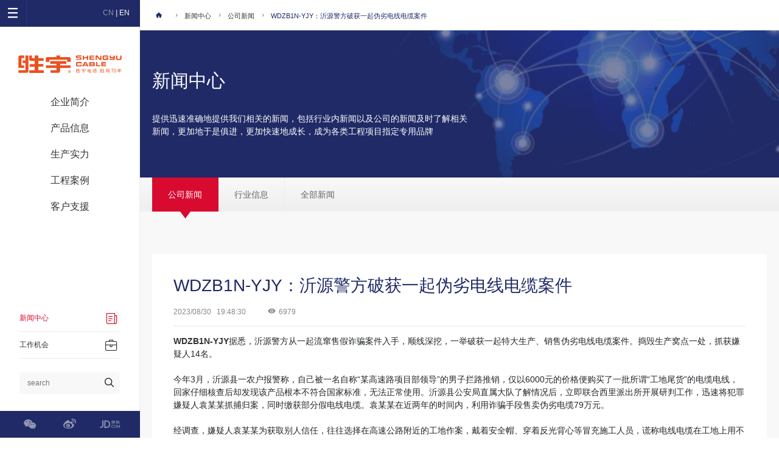

--- FILE ---
content_type: text/html; charset=utf-8
request_url: https://www.sunwincable.com/News/details/381.html
body_size: 8292
content:
 <!DOCTYPE html>
<html lang="zh-CN">
  <head>
  <!-- saved from url=(0014)about:internet -->
    <!-- Meta, Title -->
    <meta http-equiv="Content-Type" content="text/html; charset=utf-8">
	<title>WDZB1N-YJY：沂源警方破获一起伪劣电线电缆案件-公司新闻</title>
    <meta name="keywords" content="">
	  <meta name="description" content="">
    <meta name="author" content="广帆互动,www.guangfan.com">
	<meta http-equiv="Cache-Control" content="no-transform" />
    <meta name="viewport" content="width=device-width, initial-scale=1, shrink-to-fit=no">
    <meta http-equiv="x-ua-compatible" content="ie=edge">
	<meta name="baidu-site-verification" content="xMP47sFmS3" />
    <meta name="format-detection" content="telephone=no,email=no" />
 	  <!-- Favicons -->
    <link rel="apple-touch-icon" href="/Statics/apple-touch-icon.png">
    <link rel="icon" href="/Statics/favicon.ico">
    <link rel="canonical" href="https://www.sunwincable.com/" />

    <!-- External CSS -->
    <link rel="stylesheet" href="/Statics/css/swiper-4.2.2.min.css">
    <link rel="stylesheet" href="/Statics/icon/iconfont.css">
    <link rel="stylesheet" href="/Statics/scss/bootstrap.css">
    <!-- <link rel="stylesheet" href="css/fontawesome-all.css"> -->
    <link rel="stylesheet" href="/Statics/css/theme.css">

    <!-- External Javascript -->
    <script src="/Statics/js/jquery.min.js"></script>
    <script src="/Statics/js/swiper-4.2.2.min.js"></script>
    <script src="/Statics/js/bootstrap.min.js"></script>
    <script src="/Statics/js/script.js"></script>
<script>
var _hmt = _hmt || [];
(function() {
  var hm = document.createElement("script");
  hm.src = "https://hm.baidu.com/hm.js?e500f5207baae8078a5b8b7410ff0033";
  var s = document.getElementsByTagName("script")[0]; 
  s.parentNode.insertBefore(hm, s);
})();
</script>
  </head>

  <body>
    <div class="layer layer1 position-fixed w-100 h-100"></div>
    <div class="layer layer2 position-fixed w-100 h-100"></div>
<!-- 移动端导航 -->
    <div class="m_header position-fixed w-100 d-block d-xl-none">
        <div class="m_headerIn text-center clearfix">
            <i class="iconfont m_menu_btn icon-menu d-block float-left"></i>
            <h1><a href="/" class="logo"><img src="/Statics/images/logo3.svg" alt="电缆"></a></h1>
            <i class="iconfont icon-sousuo m_search_btn d-block float-right"></i>
        </div>
        <div class="search m_search position-relative">
        <form action="/index.php?m=Search&a=index" method="post">
            <input type="text" class="searchText w-100" placeholder="search" name="keyword">
            <div class="searchBtn position-absolute">
                <i class="iconfont icon-sousuo text-center  position-absolute"></i>
                <input type="submit" value="ss" class=" position-absolute" >
            </div>
            </form>
        </div>

    </div>
    <div class="m_header_cont position-fixed h-100 d-block d-xl-none">
        <div class="m_header_cont_top position-relative">
            <div class="position-absolute yy center-tb lang">
                <a class="active" href="/">CN</a>
                <i> | </i>
                <a rel="nofollow" href="/en/index.php">EN</a>
            </div>
            <i class="position-absolute m_nav_back iconfont icon-arrow-left center-tb"></i>
        </div>
                                    <ul class="m_menu w-100">
                                    <li class="">

                            <a  >企业简介</a><i class="iconfont icon-arrow-left"></i>
                                                        
                            <ul class="m_menu_two">
                                <li>
                                <a href="/Page/list/introduceus.html">企业简介</a>
                                
                                </li><li>
                                <a href="/Page/list/seventyears.html">胜用70年</a>
                                
                                </li><li>
                                <a href="/Page/list/team.html">团队管理</a>
                                
                                </li><li>
                                <a href="/Page/list/honour.html">资质荣誉</a>
                                
                                </li><li>
                                <a href="/Page/list/responsiblity.html">社会责任</a>
                                
                                </li><li>
                                <a href="/Page/list/vi.html">胜宇品牌</a>
                                
                                </li>                            </ul>
                                                    </li>                        <li class="">

                            <a  >产品信息</a><i class="iconfont icon-arrow-left"></i>
                                                        
                            <ul class="m_menu_two">
                                <li>
                                <a href="/Chanp/list/micable.html">矿物绝缘电缆</a>
                                
                                </li><li>
                                <a href="/Page/list/cl.html">能源</a>
                                
                                </li><li>
                                <a href="/Page/list/cl.html">产业</a>
                                
                                </li><li>
                                <a href="/Page/list/cl.html">通信</a>
                                
                                </li><li>
                                <a href="/Page/list/cl.html">材料</a>
                                
                                </li>                            </ul>
                                                    </li>                        <li class="">

                            <a href="/Page/list/manufacture.html" >生产实力</a><i class="iconfont icon-arrow-left"></i>
                                                    </li>                        <li class="">

                            <a  >工程案例</a><i class="iconfont icon-arrow-left"></i>
                                                        
                            <ul class="m_menu_two">
                                <li>
                                <a href="/Page/list/allcase.html">全部案例</a>
                                
                                </li><li>
                                <a href="/Case/list/Estate.html">房地产解决方案</a>
                                
                                </li><li>
                                <a href="/Case/list/Municipal.html">市政配套解决方案</a>
                                
                                </li><li>
                                <a href="/Case/list/TransportationHub.html">交通枢纽解决方案</a>
                                
                                </li><li>
                                <a href="/Case/list/manufacturing.html">工业制造解决方案</a>
                                
                                </li>                            </ul>
                                                    </li>                        <li class="">

                            <a  >客户支援</a><i class="iconfont icon-arrow-left"></i>
                                                        
                            <ul class="m_menu_two">
                                <li>
                                <a href="/Page/list/culture.html">服务文化</a>
                                
                                </li><li>
                                <a href="/Page/list/wangluo.html">销售网络</a>
                                
                                </li><li>
                                <a href="/Jaq/list/jaq.html">常见问题与解答</a>
                                
                                </li><li>
                                <a href="/Page/list/contactus.html">联系我们</a>
                                
                                </li>                            </ul>
                                                    </li>            <li>
                <a href="/News/list/article2.html">新闻中心</a>
                <i class="iconfont icon-arrow-left"></i>
            </li>
            <li>
                <a href="/Job/list/job.html">工作机会</a>
                <i class="iconfont icon-arrow-left"></i>
            </li>
<!--             <li>
                <a href="#">企业简介</a>
                <i class="iconfont icon-arrow-left"></i>
                <ul class="m_menu_two">
                    <li>
                        <a href="overview.html">公司简介</a>
                    </li>
                    <li>
                        <a href="seventyyears.html">胜宇电缆，胜用70年</a>
                    </li>
                    <li>
                        <a href="team.html">团队管理</a>
                    </li>
                    <li>
                        <a href="honour.html">资质荣誉</a>
                    </li>
                    <li>
                        <a href="responsibility.html">社会责任</a>
                    </li>
                    <li>
                        <a href="vi.html">胜宇品牌</a>
                    </li>
                </ul>
            </li>
            <li>
                <a href="#">产品信息</a>
                <i class="iconfont icon-arrow-left"></i>
                <ul class="m_menu_two">
                    <li>
                        <a class="d-block" href="micable.html">矿物绝缘电缆</a>
                    </li>
                    <li>
                        <a class="d-block" href="prosort.html">能源</a>
                    </li>
                    <li>
                        <a class="d-block" href="prosort.html">产业</a>
                    </li>
                    <li>
                        <a class="d-block" href="prosort.html">通信</a>
                    </li>
                    <li>
                        <a class="d-block" href="prosort.html">材料</a>
                    </li>
                </ul>
            </li>
            <li>
                <a href="manufacture.html">生产实力</a>
                <i class="iconfont icon-arrow-left"></i>
            </li>
            <li>
                <a href="#">工程案例</a>
                <i class="iconfont icon-arrow-left"></i>
                <ul class="m_menu_two">
                    <li>
                        <a href="projectlist.html">全部案例</a>
                    </li>
                    <li>
                        <a href="projectlist.html">电力解决方案</a>
                    </li>
                    <li>
                        <a href="projectlist.html">交通解决方案</a>
                    </li>
                    <li>
                        <a href="projectlist.html">消防解决方案</a>
                    </li>
                    <li>
                        <a href="projectlist.html">通信解决方案</a>
                    </li>
                </ul>
            </li>
            <li>
                <a href="#">客户支援</a>
                <i class="iconfont icon-arrow-left"></i>
                <ul class="m_menu_two">
                    <li>
                        <a href="service.html">服务文化</a>
                    </li>
                    <li>
                        <a href="network.html">销售网络</a>
                    </li>
                    <li>
                                    <a href="qnalist.html">常见问题解答</a>
                                </li>
                                <li>
                                    <a href="contact.html">保持联络</a>
                                </li>
                </ul>
            </li>
            <li>
                <a href="newlist.html">新闻中心</a>
                <i class="iconfont icon-arrow-left"></i>
            </li>
            <li>
                <a href="careers.html">工作机会</a>
                <i class="iconfont icon-arrow-left"></i>
            </li> -->
        </ul>
    </div>
<!-- 移动端导航 END -->
<!-- 侧边栏生成 -->
    <div class="sideBarBox position-fixed h-100 d-none d-xl-block">
        <div class="sideBar position-relative w-100 h-100">
            <div class="sideBarT position-absolute text-center w-100 clearfix">
                <span class="sideBarBoxBtn iconfont icon-menu d-block float-left"></span>
                <div class="lang float-right pr-2">
                    <a class="active" href="/">CN</a>
                    <i> | </i>
                    <a rel="nofollow" href="/en/index.php">EN</a>
                </div>
            </div>

                                    <div class="navBig position-fixed top w-100 h-100">
                <div class="navBigIn">
                    <div class="navBigInTop position-relative">
                        <h2>网站地图</h2>
                        <i class="iconfont position-absolute navBigBack icon-arrow-left text-center"></i>
                    </div>
                    <div class="navBigCont clearfix p-2">
                        <div class="navBigContPart w-25 float-left">
                            <h4>企业简介</h4>
                            <ul>
                               <li>
                                    <a rel="nofollow" href="/Page/list/introduceus.html">企业简介</a>
                                </li><li>
                                    <a rel="nofollow" href="/Page/list/seventyears.html">胜用70年</a>
                                </li><li>
                                    <a rel="nofollow" href="/Page/list/team.html">团队管理</a>
                                </li><li>
                                    <a rel="nofollow" href="/Page/list/honour.html">资质荣誉</a>
                                </li><li>
                                    <a rel="nofollow" href="/Page/list/responsiblity.html">社会责任</a>
                                </li><li>
                                    <a rel="nofollow" href="/Page/list/vi.html">胜宇品牌</a>
                                </li>
                            </ul>
                        </div>
                        <div class="navBigContPart w-25 float-left">
                            <h4>产品信息</h4>
                            <ul>
                                <li>
                                    <a class="d-block" href="/Chanp/list/micable.html">矿物绝缘电缆</a>
                                    <ol>
                                                         <li class="position-relative"><a class="d-block" href="/Chanp/details/6.html" title="BTTZ电缆 刚性铜护套氧化镁矿物绝缘电缆">BTTZ电缆 刚性铜护套氧化镁矿物绝缘电缆</a></li><li class="position-relative"><a class="d-block" href="/Chanp/details/8.html" title="柔性轧纹铜护套云母带矿物绝缘电缆">柔性轧纹铜护套云母带矿物绝缘电缆</a></li><li class="position-relative"><a class="d-block" href="/Chanp/details/9.html" title="柔性隔离型铝护套云母带矿物绝缘电缆">柔性隔离型铝护套云母带矿物绝缘电缆</a></li><li class="position-relative"><a class="d-block" href="/Chanp/details/7.html" title="柔性联锁铠装护套矿物绝缘电缆">柔性联锁铠装护套矿物绝缘电缆</a></li><li class="position-relative"><a class="d-block" href="/Chanp/details/10.html" title="铜芯矿物绝缘（柔性）防火电缆">铜芯矿物绝缘（柔性）防火电缆</a></li>                                    </ol>
                                </li>
                                <li>
                                    <a class="d-block" href="/Page/list/cl.html">能源</a>
                                    <ol>
                             <li class="position-relative"><a class="d-block" href="/Chanp/list/micable.html">矿物绝缘电缆</a></li><li class="position-relative"><a class="d-block" href="/Chanp/list/PowerCable.html">电力电缆</a></li><li class="position-relative"><a class="d-block" href="/Chanp/list/dianxian1.html">绝缘电线</a></li><li class="position-relative"><a class="d-block" href="/Chanp/list/AluminumAlloy.html">铝合金电缆</a></li><li class="position-relative"><a class="d-block" href="/Chanp/list/yuzhi.html">预制分支电缆</a></li><li class="position-relative"><a class="d-block" href="/Chanp/list/zuran.html">智能火灾预警电缆</a></li>                                    </ol>
                                </li>
                                <li>
                                    <a class="d-block" href="/Page/list/cl.html">产业</a>
                                    <ol>
                             <li class="position-relative"><a class="d-block" href="/Chanp/list/RubberCables.html">橡套电缆</a></li><li class="position-relative"><a class="d-block" href="/Chanp/list/ding.html">丁腈电缆</a></li><li class="position-relative"><a class="d-block" href="/Chanp/list/chuan.html">船用电缆</a></li><li class="position-relative"><a class="d-block" href="/Chanp/list/guang.html">光伏电缆</a></li><li class="position-relative"><a class="d-block" href="/Chanp/list/car.html">汽车电缆</a></li>                                    </ol>
                                </li>
                                <li>
                                    <a class="d-block" href="/Page/list/cl.html">通信</a>
                                    <ol>
                                 <li class="position-relative"><a class="d-block" href="/Chanp/list/computerdianlan.html">计算机电缆</a></li><li class="position-relative"><a class="d-block" href="/Chanp/list/netbuxian.html">网络布线</a></li><li class="position-relative"><a class="d-block" href="/Chanp/list/bianpin.html">变频电缆</a></li><li class="position-relative"><a class="d-block" href="/Chanp/list/control_cables.html">控制电缆</a></li><li class="position-relative"><a class="d-block" href="/Chanp/list/dianlan.html">通信机房电缆</a></li>                                    </ol>
                                </li>
                                <li>
                                    <a class="d-block" href="/Page/list/cl.html">材料</a>
                                    <ol>
                             <li class="position-relative"><a class="d-block" href="/Chanp/list/suliao.html">塑料</a></li><li class="position-relative"><a class="d-block" href="/Chanp/list/tong.html">铜</a></li><li class="position-relative"><a class="d-block" href="/Chanp/list/lv.html">铝</a></li>                                        
                                
                                    </ol>
                                </li>
                            </ul>
                        </div>
                        <div class="navBigContPart w-25 float-left">
                            <h4>工程案例</h4>
                            <ul>
                              <li>
                                    <a rel="nofollow" href="/Page/list/allcase.html">全部案例</a>
                                </li><li>
                                    <a rel="nofollow" href="/Case/list/Estate.html">房地产解决方案</a>
                                </li><li>
                                    <a rel="nofollow" href="/Case/list/Municipal.html">市政配套解决方案</a>
                                </li><li>
                                    <a rel="nofollow" href="/Case/list/TransportationHub.html">交通枢纽解决方案</a>
                                </li><li>
                                    <a rel="nofollow" href="/Case/list/manufacturing.html">工业制造解决方案</a>
                                </li>                            </ul>
                        </div>
                        <div class="navBigContPart w-25 float-left">
                            <h4>生产实力</h4>
                            <ul>
                                <li>
                                    <a rel="nofollow" href="/Page/list/manufacture.html">生产实力</a>
                                </li>
                            </ul>
                            <h4 class="mt-3">客户支援</h4>
                            <ul>
                              <li>
                                    <a rel="nofollow" href="/Page/list/culture.html">服务文化</a>
                                </li><li>
                                    <a rel="nofollow" href="/Page/list/wangluo.html">销售网络</a>
                                </li><li>
                                    <a rel="nofollow" href="/Jaq/list/jaq.html">常见问题与解答</a>
                                </li><li>
                                    <a rel="nofollow" href="/Page/list/contactus.html">联系我们</a>
                                </li>                            </ul>
                            <h4 class="mt-3">新闻中心</h4>
                            <ul>
                              <li>
                                    <a href="/News/list/article2.html">公司新闻</a>
                                </li><li>
                                    <a href="/News/list/article1.html">行业信息</a>
                                </li><li>
                                    <a href="/Page/list/allnews.html">全部新闻</a>
                                </li>                            </ul>
                        </div>
                    </div>
                </div>
            </div>

            <div class="sideBarC w-100 position-relative border-right">
                <div>
                    <a href="/" class="logo d-block"><img class="w-100 d-block" src="/Statics/images/logo1.svg" alt=""></a>
                    <ul class="nav">
                                            <li class="d-block w-100 text-center position-relative ">

                            <a href="/Page/list/introduceus.html" class="d-block">企业简介</a>
                            <span class="twoOut position-fixed h-100">
                                                        <ul class="navTwo w-100 position-absolute text-left">
                                <li class="w-100 position-relative ">
                                <a href="/Page/list/introduceus.html">企业简介<i class="position-absolute iconfont icon-arrow-right"></i></a>
                                                                </li><li class="w-100 position-relative ">
                                <a href="/Page/list/seventyears.html">胜用70年<i class="position-absolute iconfont icon-arrow-right"></i></a>
                                                                </li><li class="w-100 position-relative ">
                                <a href="/Page/list/team.html">团队管理<i class="position-absolute iconfont icon-arrow-right"></i></a>
                                                                </li><li class="w-100 position-relative ">
                                <a href="/Page/list/honour.html">资质荣誉<i class="position-absolute iconfont icon-arrow-right"></i></a>
                                                                </li><li class="w-100 position-relative ">
                                <a href="/Page/list/responsiblity.html">社会责任<i class="position-absolute iconfont icon-arrow-right"></i></a>
                                                                </li><li class="w-100 position-relative ">
                                <a href="/Page/list/vi.html">胜宇品牌<i class="position-absolute iconfont icon-arrow-right"></i></a>
                                                                </li>                            </ul>
                                                    </li>                        <li class="d-block w-100 text-center position-relative ">

                            <a href="/Page/list/cl.html" class="d-block">产品信息</a>
                            <span class="twoOut position-fixed h-100">
                                                        <ul class="navTwo w-100 position-absolute text-left">
                                <li class="w-100 position-relative ">
                                <a href="/Chanp/list/micable.html">矿物绝缘电缆<i class="position-absolute iconfont icon-arrow-right"></i></a>
                                                           
                            <ul class="navThree position-absolute" a=1>
                                                                                                                    <li class="w-100 position-relative">
                                                <a href="/Chanp/details/6.html">BTTZ电缆 刚性铜护套氧化镁矿物绝缘电缆</a>
                                            </li><li class="w-100 position-relative">
                                                <a href="/Chanp/details/8.html">柔性轧纹铜护套云母带矿物绝缘电缆</a>
                                            </li><li class="w-100 position-relative">
                                                <a href="/Chanp/details/9.html">柔性隔离型铝护套云母带矿物绝缘电缆</a>
                                            </li><li class="w-100 position-relative">
                                                <a href="/Chanp/details/7.html">柔性联锁铠装护套矿物绝缘电缆</a>
                                            </li><li class="w-100 position-relative">
                                                <a href="/Chanp/details/10.html">铜芯矿物绝缘（柔性）防火电缆</a>
                                            </li>                                                                    </ul>
                                                                </li><li class="w-100 position-relative ">
                                <a href="/Page/list/cl.html">能源<i class="position-absolute iconfont icon-arrow-right"></i></a>
                                                           
                            <ul class="navThree position-absolute" a=1>
                                                                                     <!-- <li>array(1) {
  ["parentid"]=>
  string(2) "69"
}
 </li> -->
                            <li class="w-100 position-relative">
                                                <a href="/Chanp/list/micable.html">矿物绝缘电缆</a>
                                            </li><li class="w-100 position-relative">
                                                <a href="/Chanp/list/PowerCable.html">电力电缆</a>
                                            </li><li class="w-100 position-relative">
                                                <a href="/Chanp/list/dianxian1.html">绝缘电线</a>
                                            </li><li class="w-100 position-relative">
                                                <a href="/Chanp/list/AluminumAlloy.html">铝合金电缆</a>
                                            </li><li class="w-100 position-relative">
                                                <a href="/Chanp/list/yuzhi.html">预制分支电缆</a>
                                            </li><li class="w-100 position-relative">
                                                <a href="/Chanp/list/zuran.html">智能火灾预警电缆</a>
                                            </li>                                                                                                </ul>
                                                                </li><li class="w-100 position-relative ">
                                <a href="/Page/list/cl.html">产业<i class="position-absolute iconfont icon-arrow-right"></i></a>
                                                           
                            <ul class="navThree position-absolute" a=1>
                                                                                     <!-- <li>array(1) {
  ["parentid"]=>
  string(2) "68"
}
 </li> -->
                            <li class="w-100 position-relative">
                                                <a href="/Chanp/list/RubberCables.html">橡套电缆</a>
                                            </li><li class="w-100 position-relative">
                                                <a href="/Chanp/list/ding.html">丁腈电缆</a>
                                            </li><li class="w-100 position-relative">
                                                <a href="/Chanp/list/chuan.html">船用电缆</a>
                                            </li><li class="w-100 position-relative">
                                                <a href="/Chanp/list/guang.html">光伏电缆</a>
                                            </li><li class="w-100 position-relative">
                                                <a href="/Chanp/list/car.html">汽车电缆</a>
                                            </li>                                                                                                </ul>
                                                                </li><li class="w-100 position-relative ">
                                <a href="/Page/list/cl.html">通信<i class="position-absolute iconfont icon-arrow-right"></i></a>
                                                           
                            <ul class="navThree position-absolute" a=1>
                                                                                     <!-- <li>array(1) {
  ["parentid"]=>
  string(2) "70"
}
 </li> -->
                            <li class="w-100 position-relative">
                                                <a href="/Chanp/list/computerdianlan.html">计算机电缆</a>
                                            </li><li class="w-100 position-relative">
                                                <a href="/Chanp/list/netbuxian.html">网络布线</a>
                                            </li><li class="w-100 position-relative">
                                                <a href="/Chanp/list/bianpin.html">变频电缆</a>
                                            </li><li class="w-100 position-relative">
                                                <a href="/Chanp/list/control_cables.html">控制电缆</a>
                                            </li><li class="w-100 position-relative">
                                                <a href="/Chanp/list/dianlan.html">通信机房电缆</a>
                                            </li>                                                                                                </ul>
                                                                </li><li class="w-100 position-relative ">
                                <a href="/Page/list/cl.html">材料<i class="position-absolute iconfont icon-arrow-right"></i></a>
                                                           
                            <ul class="navThree position-absolute" a=1>
                                                                                     <!-- <li>array(1) {
  ["parentid"]=>
  string(2) "71"
}
 </li> -->
                            <li class="w-100 position-relative">
                                                <a href="/Chanp/list/suliao.html">塑料</a>
                                            </li><li class="w-100 position-relative">
                                                <a href="/Chanp/list/tong.html">铜</a>
                                            </li><li class="w-100 position-relative">
                                                <a href="/Chanp/list/lv.html">铝</a>
                                            </li>                                                                                                </ul>
                                                                </li>                            </ul>
                                                    </li>                        <li class="d-block w-100 text-center position-relative ">

                            <a href="/Page/list/manufacture.html" class="d-block">生产实力</a>
                            <span class="twoOut position-fixed h-100">
                                                    </li>                        <li class="d-block w-100 text-center position-relative ">

                            <a href="/Page/list/allcase.html" class="d-block">工程案例</a>
                            <span class="twoOut position-fixed h-100">
                                                        <ul class="navTwo w-100 position-absolute text-left">
                                <li class="w-100 position-relative ">
                                <a href="/Page/list/allcase.html">全部案例<i class="position-absolute iconfont icon-arrow-right"></i></a>
                                                                </li><li class="w-100 position-relative ">
                                <a href="/Case/list/Estate.html">房地产解决方案<i class="position-absolute iconfont icon-arrow-right"></i></a>
                                                                </li><li class="w-100 position-relative ">
                                <a href="/Case/list/Municipal.html">市政配套解决方案<i class="position-absolute iconfont icon-arrow-right"></i></a>
                                                                </li><li class="w-100 position-relative ">
                                <a href="/Case/list/TransportationHub.html">交通枢纽解决方案<i class="position-absolute iconfont icon-arrow-right"></i></a>
                                                                </li><li class="w-100 position-relative ">
                                <a href="/Case/list/manufacturing.html">工业制造解决方案<i class="position-absolute iconfont icon-arrow-right"></i></a>
                                                                </li>                            </ul>
                                                    </li>                        <li class="d-block w-100 text-center position-relative ">

                            <a href="/Page/list/culture.html" class="d-block">客户支援</a>
                            <span class="twoOut position-fixed h-100">
                                                        <ul class="navTwo w-100 position-absolute text-left">
                                <li class="w-100 position-relative ">
                                <a href="/Page/list/culture.html">服务文化<i class="position-absolute iconfont icon-arrow-right"></i></a>
                                                                </li><li class="w-100 position-relative ">
                                <a href="/Page/list/wangluo.html">销售网络<i class="position-absolute iconfont icon-arrow-right"></i></a>
                                                                </li><li class="w-100 position-relative ">
                                <a href="/Jaq/list/jaq.html">常见问题与解答<i class="position-absolute iconfont icon-arrow-right"></i></a>
                                                                </li><li class="w-100 position-relative ">
                                <a href="/Page/list/contactus.html">联系我们<i class="position-absolute iconfont icon-arrow-right"></i></a>
                                                                </li>                            </ul>
                                                    </li>                        <!-- <li class="d-block w-100 text-center position-relative ">
                            <a class="d-block" href="overview.html">企业简介</a>
                            <span class="twoOut position-fixed h-100">
                                <ul class="navTwo w-100 position-absolute text-left">
                                    <li>
                                        <a href="overview.html">公司简介<i class="position-absolute iconfont icon-arrow-right"></i></a>
                                    </li>
                                    <li>
                                        <a href="seventyyears.html">胜宇电缆，胜用70年</a>
                                    </li>
                                    <li>
                                        <a href="team.html">团队管理<i class="position-absolute iconfont icon-arrow-right"></i></a>
                                    </li>
                                    <li>
                                        <a href="honour.html">资质荣誉<i class="position-absolute iconfont icon-arrow-right"></i></a>
                                    </li>
                                    <li>
                                        <a href="responsibility.html">社会责任<i class="position-absolute iconfont icon-arrow-right"></i></a>
                                    </li>
                                    <li>
                                        <a href="vi.html">胜宇品牌<i class="position-absolute iconfont icon-arrow-right"></i></a>
                                    </li>
                                </ul>
                            </span>
                        </li>
                        <li class="d-block w-100 text-center position-relative">
                            <a class="d-block" href="#">产品信息</a>
                            <span class="twoOut position-fixed h-100">
                                <ul class="navTwo w-100 position-absolute text-left">
                                    <li class="w-100 position-relative">
                                        <a href="micable.html">矿物绝缘电缆<i class="position-absolute iconfont icon-arrow-right"></i></a>
                                        <ul class="navThree position-absolute">
                                            <li>
                                                <a href="miprodetail.html">刚性铜护套氧化镁矿物绝缘电缆</a>
                                            </li>
                                            <li>
                                                <a href="miprodetail.html">柔性联锁铠装护套矿物绝缘电缆</a>
                                            </li>
                                            <li>
                                                <a href="miprodetail.html">柔性铜护套云母带矿物绝缘电缆</a>
                                            </li>
                                            <li>
                                                <a href="miprodetail.html">柔性铝护套云母带矿物绝缘电缆</a>
                                            </li>
                                            <li>
                                                <a href="miprodetail.html">柔性无金属护套防火电缆</a>
                                            </li>
                                            <li>
                                                <a href="miprodetail.html">矿物绝缘电缆配件</a>
                                            </li>
                                        </ul>
                                    </li>
                                    <li class="w-100 position-relative">
                                        <a href="prosort.html">能源<i class="position-absolute iconfont icon-arrow-right"></i></a>
                                        <ul class="navThree position-absolute">
                                            <li>
                                                <a href="prolist.html">矿物绝缘电缆</a>
                                            </li>
                                            <li>
                                                <a href="prolist.html">塑料绝缘电力电缆</a>
                                            </li>
                                            <li>
                                                <a href="prolist.html">绝缘电线</a>
                                            </li>
                                            <li>
                                                <a href="prolist.html">铝合金电缆</a>
                                            </li>
                                            <li>
                                                <a href="prolist.html">预制分支电缆</a>
                                            </li>
                                            <li>
                                                <a href="prolist.html">隔离型超A类阻燃电缆</a>
                                            </li>
                                        </ul>
                                    </li>
                                    <li class="w-100 position-relative">
                                        <a href="prosort.html">产业<i class="position-absolute iconfont icon-arrow-right"></i></a>
                                        <ul class="navThree position-absolute">
                                            <li>
                                                <a href="prolist.html">汽车电缆</a>
                                            </li>
                                            <li>
                                                <a href="prolist.html">光伏电缆</a>
                                            </li>
                                            <li>
                                                <a href="prolist.html">船用电缆</a>
                                            </li>
                                            <li>
                                                <a href="prolist.html">丁腈电缆</a>
                                            </li>
                                            <li>
                                                <a href="prolist.html">橡套电缆</a>
                                            </li>
                                        </ul>
                                    </li>
                                    <li class="w-100 position-relative">
                                        <a href="prosort.html">通信<i class="position-absolute iconfont icon-arrow-right"></i></a>
                                        <ul class="navThree position-absolute">
                                            <li>
                                                <a href="prolist.html">通信机房电缆</a>
                                            </li>
                                            <li>
                                                <a href="prolist.html">控制及仪器电线</a>
                                            </li>
                                            <li>
                                                <a href="prolist.html">变频电缆</a>
                                            </li>
                                            <li>
                                                <a href="prolist.html">网络布线</a>
                                            </li>
                                            <li>
                                                <a href="prolist.html">计算机电缆</a>
                                            </li>
                                        </ul>
                                    </li>
                                    <li class="w-100 position-relative">
                                        <a href="prosort.html">材料<i class="position-absolute iconfont icon-arrow-right"></i></a>
                                        <ul class="navThree position-absolute">
                                            <li>
                                                <a href="prolist.html">铜</a>
                                            </li>
                                            <li>
                                                <a href="prolist.html">铝</a>
                                            </li>
                                            <li>
                                                <a href="prolist.html">塑料</a>
                                            </li>
                                        </ul>
                                    </li>
                                </ul>
                            </span>
                        </li>
                        <li class="d-block w-100 text-center position-relative">
                            <a class="d-block" href="manufacture.html">生产实力</a>
                            <span class="twoOut position-fixed h-100"></span>
                        </li>
                        <li class="d-block w-100 text-center position-relative">
                            <a class="d-block" href="projectlist.html">工程案例</a>
                            <span class="twoOut position-fixed h-100">
                                <ul class="navTwo w-100 position-absolute text-left">
                                    <li>
                                        <a href="projectlist.html">全部案例<i class="position-absolute iconfont icon-arrow-right"></i></a>
                                    </li>
                                    <li>
                                        <a href="projectlist.html">电力解决方案<i class="position-absolute iconfont icon-arrow-right"></i></a>
                                    </li>
                                    <li>
                                        <a href="projectlist.html">交通解决方案<i class="position-absolute iconfont icon-arrow-right"></i></a>
                                    </li>
                                    <li>
                                        <a href="projectlist.html">消防解决方案<i class="position-absolute iconfont icon-arrow-right"></i></a>
                                    </li>
                                    <li>
                                        <a href="projectlist.html">通信解决方案<i class="position-absolute iconfont icon-arrow-right"></i></a>
                                    </li>
                                </ul>
                            </span>
                        </li>
                        <li class="d-block w-100 text-center position-relative">
                            <a class="d-block" href="#">客户支援</a>
                            <span class="twoOut position-fixed h-100">
                                <ul class="navTwo w-100 position-absolute text-left">
                                    <li>
                                        <a href="service.html">服务文化<i class="position-absolute iconfont icon-arrow-right"></i></a>
                                    </li>
                                    <li>
                                        <a href="network.html">销售网络<i class="position-absolute iconfont icon-arrow-right"></i></a>
                                    </li>
                                    <li>
                                        <a href="qnalist.html">常见问题解答<i class="position-absolute iconfont icon-arrow-right"></i></a>
                                    </li>
                                    <li>
                                        <a href="contact.html">保持联络<i class="position-absolute iconfont icon-arrow-right"></i></a>
                                    </li>
                                </ul>
                            </span>
                        </li> -->
                    </ul>
                </div>
                <div class="sideBarCT position-absolute w-100">
                    <ul class="navNew w-100 nav">
                                            <li class="position-relative active">
                            <a href="/News/list/article2.html">
                                <span>新闻中心</span>
                                <i class="float-right iconfont icon-xinwen_o"></i>
                            </a>
                            <span class="twoOut position-fixed h-100">
                                <ul class="navTwo w-100 position-absolute text-left">
                                    <li class="w-100 position-relative"><a href="/News/list/article2.html">公司新闻<i class="position-absolute iconfont icon-arrow-right"></i></a></li>
                                    <li class="w-100 position-relative"><a href="/News/list/article1.html">行业信息<i class="position-absolute iconfont icon-arrow-right"></i></a></li>
                                    <li class="w-100 position-relative"><a href="/Page/list/allnews.html">全部新闻<i class="position-absolute iconfont icon-arrow-right"></i></a></li>
                                </ul>
                            </span>
                        </li>
                        <li class="position-relative ">
                            <a href="/Job/list/job.html">
                                <span>工作机会</span>
                                <i class="float-right iconfont icon-gongzuobao"></i>

                                                   
                            </a>
                             <span class="twoOut position-fixed h-100"> </span>
                        </li>
                    </ul>
                    <div class="search position-relative">
                           

            
             <form action="/index.php?m=Search&a=index" method="post">
                        <input type="text" class="searchText w-100" placeholder="search" name="keyword">
                        <div class="searchBtn position-absolute">
                            <i class="iconfont icon-sousuo text-center  position-absolute"></i>
                            <input type="submit" value="ss" class="position-absolute" >
                            </form>
                        </div>
                    </div>
                </div>
            </div>
            <div class="sideBarB position-absolute w-100 clearfix">
                <a href="#" class="d-block float-left text-left weixin position-relative">
                    <samp class="weixiner position-absolute"><img src="/Statics/images/code.jpg" class=" w-100" alt=""></samp>
                    <i class="d-block iconfont icon-weixin"></i>
                </a>
                <a href="https://weibo.com/sycable" class="d-block float-left text-center">
                    <i class="d-block iconfont icon-weibo"></i>
                </a>
                <a href="https://shengyu.jd.com/" class="d-block float-left text-right">
                    <i class=" iconfont icon-jingdong"></i>
                </a>
            </div>
        </div>
    </div>
    <!-- 侧边栏生成 END -->
     <div class="contentTow float-right">
        <div class="contentTowHead border-bottom">
            <div class="container">
                <a href="/"><i class="iconfont icon-home text-info pr-1"></i></a>
                <span>
                    <i class="iconfont icon-arrow"></i>
                    <a href="/News/list/article2.html">新闻中心</a>
                </span>
                <span>
                    <i class="iconfont icon-arrow"></i>
                    <a href="/News/list/article2.html">公司新闻</a>
                </span>
                <span>
                    <i class="iconfont icon-arrow"></i>
                    <a class="text-info" href="/News/details/381.html">WDZB1N-YJY：沂源警方破获一起伪劣电线电缆案件</a>
                </span>
            </div>
        </div>
 <div class="sub_banner">

            <div class="sub_bannerCont_photo bgImg w-100 position-relative" style="background-image: url(/Statics/images/bann/news-bann.jpg)">
                <div class="container">
                    <div class="sub_bannerCont_text px-2 px-sm-0 center-tb position-absolute text-white">
                        <h2 class="mb-3">新闻中心</h2>
                        <p>提供迅速准确地提供我们相关的新闻，包括行业内新闻以及公司的新闻及时了解相关新闻，更加地于是俱进，更加快速地成长，成为各类工程项目指定专用品牌</p>
                    </div>
                </div>
            </div>
            <div class="w-100 micable_bannerNav">
                <div class="micable_bannerNav_in container">
                    <ul class="clearfix mb-0 micable_bannerNav_in_ul">
                        <li class="float-left position-relative active"><a href="/News/list/article2.html" class="d-block">公司新闻</a></li><li class="float-left position-relative "><a href="/News/list/article1.html" class="d-block">行业信息</a></li><li class="float-left position-relative "><a href="/Page/list/allnews.html" class="d-block">全部新闻</a></li>                       
                    </ul>
                </div>
            </div>
            
        </div>
    <!-- BANNER END -->

    <!-- CONTAINER -->
    <div class="container-fluid bg-light py-4 newsTitle">
        <div class="container p-2 p-lg-3 bg-white">
            <p class="display-1 text-info">WDZB1N-YJY：沂源警方破获一起伪劣电线电缆案件</p>
            <p class="small text-secondary pt-2"><span class="pr-1">2023/08/30</span><span class="pr-3">19:48:30</span><span><i class="iconfont icon-liulan"></i>6979</span></p>
            <hr>

            <div class="newsDetail">
               <a href="https://www.sunwincable.com/Chanp/details/22.html" target="_blank"><strong>WDZB1N-YJY</strong></a>据悉，沂源警方从一起流窜售假诈骗案件入手，顺线深挖，一举破获一起特大生产、销售伪劣电线电缆案件。捣毁生产窝点一处，抓获嫌疑人14名。<br />
<br />
今年3月，沂源县一农户报警称，自己被一名自称“某高速路项目部领导”的男子拦路推销，仅以6000元的价格便购买了一批所谓“工地尾货”的电缆电线，回家仔细核查后却发现该产品根本不符合国家标准，无法正常使用。沂源县公安局直属大队了解情况后，立即联合西里派出所开展研判工作，迅速将犯罪嫌疑人袁某某抓捕归案，同时缴获部分假电线电缆。袁某某在近两年的时间内，利用诈骗手段售卖伪劣电缆79万元。&nbsp;<br />
<br />
经调查，嫌疑人袁某某为获取别人信任，往往选择在高速公路附近的工地作案，戴着安全帽、穿着反光背心等冒充施工人员，谎称电线电缆在工地上用不完，再以明显低于市场的价格进行出售。嫌疑人为了节约成本，使用铜铝合金和劣质的PVC材料进行生产，同时伪造国标标志和一些大牌电线商标，冒充正品电线电缆进行销售，其实这些商品远远达不到行业国家标准。<br />
<br />
随着调查的深入，警方发现这并非一起简单的诈骗案件，背后隐藏着多个生产、销售伪劣电线电缆的团伙。通过对数万余条资金、物流数据双向分析研判，专案组迅速确定了涉案窝点及其他犯罪嫌疑人信息，赶赴河北一举打掉一个制假售假窝点。<br />
<br />
截至目前，警方共捣毁生产窝点1处，抓获犯罪嫌疑人14人，扣押伪劣电线电缆4吨，生产设备原料一大宗，涉案资金达3000余万元。<br />                
            </div>
            <hr class="my-3">
                        <div class="newsBtn d-flex justify-content-between">
                <a href="/News/details/340.html" title="">
                    <span>上一篇</span><span class="d-none d-sm-inline-block">：</span>
                    <span class="d-none d-sm-inline-block">胜宇通过南方电网2023年第一轮资格预审</span>
                </a>
                <a href="/News/details/384.html" title="">
                    <span>下一篇</span><span class="d-none d-sm-inline-block">：</span>
                    <span class="d-none d-sm-inline-block">胜宇电缆获多项国际产品认证</span>
                </a>
                
            </div>

        </div>
        
    </div>


    <!-- CONTAINER END -->
                <!-- 版底 -->
<script>
// $('#desp p:eq(1)').addClass('mb-3').addClass('display-3').addClass('text-secondary').addClass('ellipsis-3');
// $('#desp1 p').addClass('mb-3').addClass('display-3').addClass('text-secondary').addClass('ellipsis-3');
var test=$("p.mb-3").siblings("p").text();
$("p.mb-3").siblings("p").remove()
$("p.mb-3").text(test);
</script>
        <footer>
            <div class="bg-primary">
                <div class="container text-white py-3 position-relative">
                    <div class="clearfix">
                        <div class="float-left d-none d-lg-block"><img src="/Statics/images/slogan.svg" class="slogan position-absolute center-tb" alt=""></div>
                        <div class="clearfix float-right font_notes">
                            <ul class="clearfix mb-0">
                                <li class="float-right"><img src="/Statics/images/footer01.png" alt=""></li>
                                <li class="float-right"><img src="/Statics/images/footer02.png" alt=""></li>
                                <li class="float-right pt-2 pt-md-0"><img src="/Statics/images/footer03.png" alt=""></li>
                                <li class="float-right pt-2 pt-md-0"><img src="/Statics/images/footer04.png" alt=""></li>
                            </ul>    
                        </div>
                    </div>
                </div>  
            </div>
            <div class="container d-flex justify-content-between py-3 textMiddle">
                <div>
                    <p class="text-white">联系</p>
                    <ul class="footerText mt-2">
                        <li class="float-left">
                            <ol>
                                <li>广东胜宇电缆实业有限公司</li>
                                <li>地址：广州市黄埔区东枝路23号</li>
                                <li></li>
                                <li></li>
                                <li>邮编：510530</li>
                            </ol>
                        </li>
                        <li class="float-left clearfix ml-0 ml-sm-3">
                            <ol>
                                <li>服务热线: 400-0099-020</li>
                                <li>传真: +86-020-3160 8486</li>
                                <li>邮箱：service@sycable.com</li>
                            </ol>
                        </li>
                    </ul>
                </div>
                <div class="text-center">
                    <p class="text-white">胜宇电缆@微信</p>
                    <img src="/Statics/images/code.jpg" class="mt-2" alt="" />
                </div>
            </div>
            <hr style="border:1px solid #484848;">
            <div class="container d-flex justify-content-start align-items-center py-1 py-md-3">
                <div class="footerLogo d-none d-md-block">
                    <a href="/"  title="胜宇电缆"><img src="/Statics/images/logo2.svg" alt=""></a>
                </div>

                <div class="ml-3">
                    <ul class="footerNav clearfix textMiddle d-none d-md-block">
                        <li><a href="/Page/list/cl.html" title="产品库">产品库</a></li>
                        <li><a rel="nofollow" href="/Page/list/manufacture.html" title="生产实力">生产实力</a></li>
                        <li><a rel="nofollow" href="/Page/list/culture.html" title="顾客中心">顾客中心</a></li>
                        <li><a rel="nofollow" href="/Page/list/introduceus.html" title="关于胜宇">关于胜宇</a></li>
                        <li><a rel="nofollow" href="/Page/list/allcase.html" title="工程案例">工程案例</a></li>
                        <li><a rel="nofollow" href="/Page/list/honour.html" title="下载中心">下载中心</a></li>
                        <li><a href="/Page/list/allnews.html" title="新闻中心">新闻中心</a></li>
                        <li><a rel="nofollow" href="/Job/list/job.html" title="工作机会">工作机会</a></li>
                        <li><a rel="nofollow" href="/Page/list/contactus.html" title="保持联络">保持联络</a></li>
                    </ul>
                    <p class="footerText textSmall">Copyright © 2026 胜宇电缆 版权所有  <a rel="nofollow" href="http://www.beian.miit.gov.cn" style="color: #999;">粤ICP备18119466号</a></p>
                </div>
            </div>
                
            </style>>
        </footer>
		
		<script>
(function(){
    var bp = document.createElement('script');
    var curProtocol = window.location.protocol.split(':')[0];
    if (curProtocol === 'https') {
        bp.src = 'https://zz.bdstatic.com/linksubmit/push.js';
    }
    else {
        bp.src = 'http://push.zhanzhang.baidu.com/push.js';
    }
    var s = document.getElementsByTagName("script")[0];
    s.parentNode.insertBefore(bp, s);
})();
</script>


        <!-- 版底 END -->
    </div>
<!-- 内容 END -->
    <!-- In-document Script -->
    <script>
    
    </script>
  </body>
    
</html>

--- FILE ---
content_type: application/javascript
request_url: https://www.sunwincable.com/Statics/js/script.js
body_size: 2069
content:
$(document).ready(function() {
// 导航
  document.body.addEventListener('touchstart', function () {
    
  },false);

  $('.sideBarBoxBtn').click(function(){
    $('.navBig').addClass('active');
  })
  $('.navBigBack').click(function(){
    $('.navBig').removeClass('active');
  })

  $('.m_menu li a').click(function(){
    $(this).parent('li').siblings().removeClass('active');
    if($(this).parent('li').hasClass('active')){
      $(this).parent('li').removeClass('active');
    }else{
      $(this).parent('li').addClass('active');
    }
  })

  $('.m_search_btn').click(function(){ 
    if($(this).hasClass('active')){
      $('.layer2').click();
    }else{
      $(this).attr('class','iconfont icon-close active m_search_btn d-block float-right')
      $('.m_search').fadeIn(400);
      $('.layer2').fadeIn(400);
    }
  })

  $('.layer2').click(function(){ 
      $('.m_search_btn').attr('class','iconfont icon-sousuo m_search_btn d-block float-right')
      $('.m_search').fadeOut(400);
      $('.layer2').fadeOut(400);
  })

  $('.m_menu_btn').click(function(){
    $('.m_header_cont').css({ 'left':'0%' })
    $('.layer1').fadeIn(200);
  })
  $('.m_nav_back').click(function(){
    $('.layer1').click();
  })
  $('.layer1').click(function(){ 
      $('.m_header_cont').css({ 'left':'-100%' });
      $('.test_report_big_img').fadeOut(200);
      $('.layer1').fadeOut(200);
  })

// banner
  var bannerSwiper = new Swiper ('.banner', {
  	autoplay:true,
    on: {
	    slideChangeTransitionStart: function(){
	      	// alert(this.activeIndex);//切换结束时，告诉我现在是第几个slide
	    	$('.bannerBtn').removeClass('active');
	    	$('.bannerBtn').eq(this.activeIndex).addClass('active');
	    },
    },
  })

  $('.bannerBtn').click(function(){
  	var ind = $(this).index();
  	bannerSwiper.slideTo(ind);
  })

// 产品展示
  var ProductShowSwiper = new Swiper ('.ProductShowSwiper' , {
    pagination: {
      el: '.ProductShowPage',
    },
    
    navigation: {
      nextEl: '.priductShowNext',
      prevEl: '.priductShowPrev',
    },
  })
// 新闻
  var newsContSwiper = new Swiper ('.newsContSwiper' , {
    slidesPerView : 3,
    spaceBetween : 20,
    navigation: {
      nextEl: '.newsSwiperBtnNext',
      prevEl: '.newsSwiperBtnPrev',
    },
    breakpoints: {
      992 :{
        slidesPerView : 2,
      },
      768 :{
        slidesPerView : 1,
      },
    }
  })
// 案例选项卡
  $('.projectContNav li').click(function(){
    $('.projectContNav li').removeClass('active');
    $(this).addClass('active');
    $('.projectContBoxTextInfo h2').text($(this).find('span').text());
    $('.projectContBoxTextInfo p').text($(this).data("text"));
    $('.projectContBoxTextInfo a').attr('href',$(this).data("href"));
    $('.projectContBoxTextInfo a').attr('href',$(this).data("href"));
    $('.projectContPhoto img').attr('src',$(this).data("img"));
    $('.address span').text($(this).data("location"));
  })
/////////// 电缆专题页/////////
// 产品展示
  // var micable_product_swiper = new Swiper ('.micable_product_swiper' , {
  //   slidesPerView : 3,
  //   spaceBetween : 40.5,
  //   navigation: {
  //     nextEl: '.micable_product_next',
  //     prevEl: '.micable_product_prev',
  //   },
  //   breakpoints: {
  //     992 :{
  //       slidesPerView : 2,
  //     },
  //     768 :{
  //       slidesPerView : 1,
  //     },
  //   }
  // })

  //安装教程
  videoBgSrc = 'videos/bannerbg.jpg';
  $('.miinstall_nav li').click(function(){
    $('.miinstall_nav li').removeClass('active');
    $(this).addClass('active');
    $('.miinstall_cont_text h3').text($(this).text());
    $('.miinstall_cont_text p').text($(this).data("text"));
    $('.miinstall_video .btn span').text($(this).data("src"));
    videoBgSrc = $(this).data("bgimg");
$('.miinstall_video').css({'backgroundImage':'url('+$(this).data('bgimg')+')'});
  })
  //播放视频
  $('.miinstall_video .btn').click(function(){
    $('.miinstall_video .layer video').attr("poster",videoBgSrc);
    $('.miinstall_video .layer video').attr("src",$('.miinstall_video .btn span').text());
    $('.miinstall_video .layer').fadeIn(400);
	document.getElementById('azsp').play();  
  })
  $('.miinstall_video .layer').click(function(){
    $(this).fadeOut(400);
    $('.miinstall_video .layer video').attr('src','');
  })
  $('.miinstall_video .layer video').click(function(){
   return false;
  })

  //biez
  $('.miprocess_nav li').click(function(){
    $('.miprocess_nav li').removeClass('active');
    $(this).addClass('active');
  })

  var milore_list = new Swiper ('.milore_list' , {
    pagination: {
      el: '.milore_list_page',
    },
    
    navigation: {
      nextEl: '.milore_list_page_next',
      prevEl: '.milore_list_page_prev',
    },
  });
  // var miplan_swiper = new Swiper ('.miplan_swiper' , {
  //   slidesPerView : 3,
  //   spaceBetween : 40.5,
    
  //   navigation: {
  //     nextEl: '.miplan_swiper_page_next',
  //     prevEl: '.miplan_swiper_page_prev',
  //   },
  //   breakpoints: {
  //     992 :{
  //       slidesPerView : 2,
  //     },
  //     576 :{
  //       slidesPerView : 1,
  //     },
  //   }
  // })

  var swiper_lin5_pic = new Swiper ('.lin5_pic' , {
    
    navigation: {
      nextEl: '.swiper_lin5_next',
      prevEl: '.swiper_lin5_prev',
    },
  })

  var swiper_lin5 = new Swiper ('.swiper_lin5' , {

    controller: {
      control: [swiper_lin5,swiper_lin5_pic],
      by: 'slide',
    },
    navigation: {
      nextEl: '.swiper_lin5_next',
      prevEl: '.swiper_lin5_prev',
    },
  })

  var lin7_swiper = new Swiper ('.lin7_swiper' , {
    effect : 'fade',
    allowTouchMove: false,
  })
  $('.lin7_ul li').click(function(){
    var ind = $(this).index();
    $('.lin7_ul li').removeClass('active');
    $(this).addClass('active');
    lin7_swiper.slideTo(ind);
  })

  var swiper_lin8 = new Swiper ('.swiper_lin8' , {
    slidesPerView : 4,
    spaceBetween : 40,
    navigation: {
      nextEl: '.swiper_lin8_next',
      prevEl: '.swiper_lin8_prev',
    },
    breakpoints: {
      992 :{
        slidesPerView : 2,
      },
      576 :{
        slidesPerView : 1,
      },
    }
  })

  var swiper_led = new Swiper ('.swiper_led' , {
    slidesPerView : 4,
    spaceBetween : 40,
    navigation: {
      nextEl: '.swiper_led_next',
      prevEl: '.swiper_led_prev',
    },
    breakpoints: {
      992 :{
        slidesPerView : 2,
        spaceBetween : 10,
      },
      576 :{
        slidesPerView : 1,      },
    }
  })
  var test_report = new Swiper ('.test_report' , {
    slidesPerView : 5,
    spaceBetween : 20,
    navigation: {
      nextEl: '.test_report_next',
      prevEl: '.test_report_prev',
    },
    breakpoints: {
      992 :{
        slidesPerView : 2,
      },
    }
  })

  //矿物电缆详情页
  $('.prodetail_swiper_list li').click(function(){
    var ind = $(this).index();
    $('.prodetail_swiper_list li').removeClass('active');
    $(this).addClass('active');
    var pic = $(this).data("pic");
    $('.prodetail_swiper_pic').css({'backgroundImage':'url('+pic+')'})
  })

  $('.test_report .swiper-slide').click(function(){
    var pic= $(this).data("pic");//大图src
    $('.test_report_big_img').attr("src",pic)
    $('.test_report_big_img').fadeIn(400);
    $('.layer1').fadeIn(400);
  })

  //overview
  var totalWidth = 0;
  for(var i=0; i < $('.micable_bannerNav_in_ul li').length; i++){
    $('.micable_bannerNav_in_ul li').eq(i).width();
    totalWidth+=$('.micable_bannerNav_in_ul li').eq(i).width();

    if($('.micable_bannerNav_in_ul li').eq(i).hasClass('active')){
      xScroll = $('.micable_bannerNav_in_ul li').width()*i - $('.micable_bannerNav_in_ul li').width();
    }
  }
  if($(window).width()<=992){
    $('.micable_bannerNav_in_ul').width(totalWidth + 1);
    $('.micable_bannerNav_in').scrollLeft(xScroll);
  }


  $('.banner_bon_bottom').click(function(){
     $('html,body').stop().animate({scrollTop:$('.banner_top').offset().top},300);
  })

});